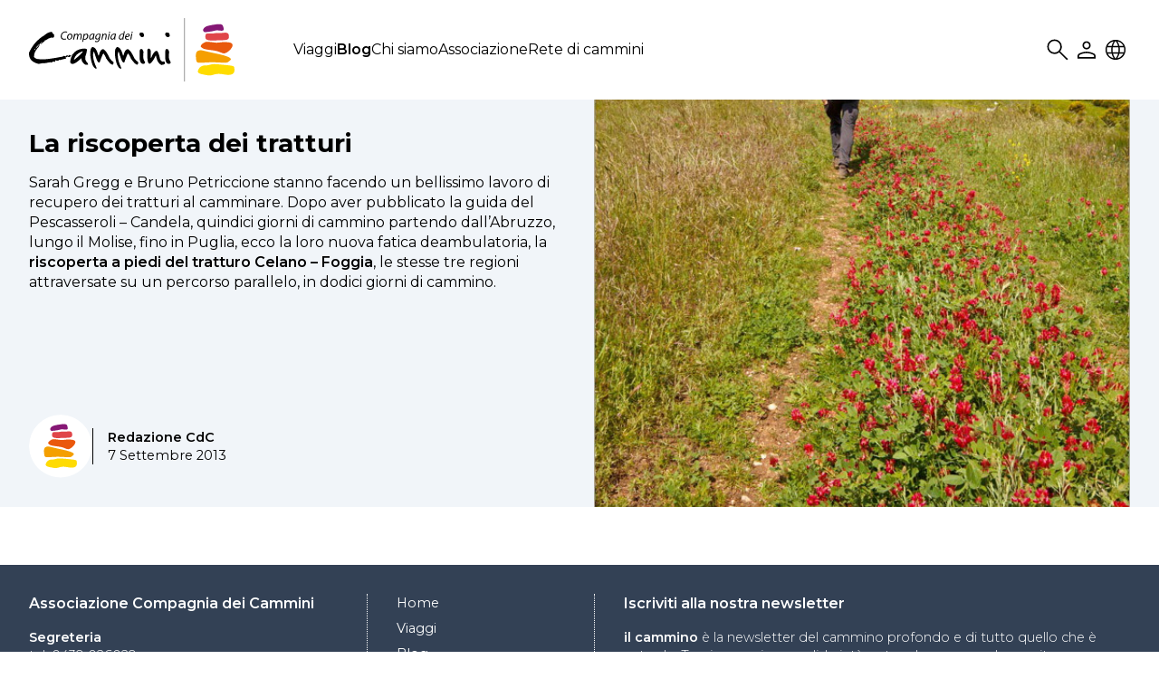

--- FILE ---
content_type: text/html; charset=utf-8
request_url: https://www.cammini.eu/blog/la-riscoperta-dei-tratturi/
body_size: 3222
content:
<!DOCTYPE html>
<html lang="it">
	<head>
		<meta charset="utf-8">
		<meta name="viewport" content="width=device-width, initial-scale=1.0">
		<meta name="description" content="Sarah Gregg e Bruno Petriccione stanno facendo un bellissimo lavoro di recupero dei tratturi al camminare. Dopo aver…">
		<meta property="og:type" content="article">
		<meta property="og:site_name" content="Compagnia dei Cammini">
		<meta property="og:url" content="https://www.cammini.eu/blog/la-riscoperta-dei-tratturi/">
		<meta property="og:title" content="La riscoperta dei tratturi">
		<meta property="og:description" content="Sarah Gregg e Bruno Petriccione stanno facendo un bellissimo lavoro di recupero dei tratturi al camminare. Dopo aver…">
		<meta property="og:image" content="https://www.cammini.eu/site/assets/files/3024/reggio-tratturo-gregg-petriccione-ser.1200x630.jpg">
		<meta property="og:image:width" content="1200">
		<meta property="og:image:height" content="630">
		<meta property="og:locale" content="it_IT">
		<meta name="twitter:card" content="summary_large_image">
		<meta name="twitter:url" content="https://www.cammini.eu/blog/la-riscoperta-dei-tratturi/">
		<meta name="twitter:title" content="La riscoperta dei tratturi">
		<meta name="twitter:description" content="Sarah Gregg e Bruno Petriccione stanno facendo un bellissimo lavoro di recupero dei tratturi al camminare. Dopo aver…">
		<meta name="twitter:image" content="https://www.cammini.eu/site/assets/files/3024/reggio-tratturo-gregg-petriccione-ser.1200x630.jpg">
		<title>La riscoperta dei tratturi • Compagnia dei Cammini</title>
		<link rel="icon" type="image/x-icon" href="/site/templates/assets/images/favicon.svg">
		<link rel="stylesheet" href="/site/templates/styles/main.css?v=251214.1742">
		<link rel="stylesheet" href="/site/templates/styles/fancybox.css">
		<link rel="stylesheet" href="/site/templates/styles/flickity.min.css">
		<link rel="stylesheet" href="/site/templates/styles/cookieconsent.css">
		<link rel="stylesheet" href="/site/templates/styles/override.css">
		<script src="/site/templates/scripts/jquery-3.7.0.min.js"></script>
		<script src="/site/templates/scripts/fancybox.umd.js"></script>
		<script src="/site/templates/scripts/flickity.pkgd.min.js"></script>
		<script src="/site/templates/scripts/infinite-scroll.pkgd.min.js"></script>
		<script src="/site/templates/scripts/main.js"></script>
		<!-- Google tag (gtag.js) -->
		<script type="text/plain" data-category="analytics" async src="https://www.googletagmanager.com/gtag/js?id=G-L6MXVLF1P5"></script>
		<script type="text/plain" data-category="analytics">
			window.dataLayer = window.dataLayer || [];
			function gtag(){dataLayer.push(arguments);}
			gtag('js', new Date());
			gtag('config', 'G-L6MXVLF1P5');
		</script>
		<script defer src="/site/templates/scripts/analytics.js" data-website-id="efc7bd09-09b6-4663-a811-79b1bf433121"></script>
	</head>
	<body id="post">
		<div id="up" class="up"><button class="up">Torna su</button></div>
		<div>
		<nav>
			<a class="logo" href="/"><img src="/site/templates/assets/images/logo_cdc_o.svg" alt="Compagnia dei Cammini"></a>
			<ul id="menu" class="menu">
				<li>
					<a href="/viaggi/">Viaggi</a>
										<div class="menu">
						<ul>
							<li><a href="/viaggi/">Tutti i viaggi</a></li>
													<li><a href="/info/viaggi-su-misura/">Viaggi su misura</a></li>
													<li><a href="/info/viaggi-speciali/">Viaggi speciali</a></li>
													<li><a href="/info/legenda-delle-difficolta/">Legenda delle difficoltà</a></li>
													<li><a href="/info/assicurazioni-e-condizioni/">Assicurazioni e condizioni</a></li>
													<li><a href="/info/faq/">FAQ</a></li>
												</ul>
					</div>
									</li>
				<li class="active">
					<a href="/blog/">Blog</a>
									</li>
				<li>
					<a href="/chi-siamo/">Chi siamo</a>
										<div class="menu">
						<ul>
							<li><a href="/chi-siamo/">Chi siamo</li>
															<li><a href="/chi-siamo/guide/">Guide e staff</a></li>
															<li><a href="/chi-siamo/contatti/">Contatti</a></li>
															<li><a href="/chi-siamo/filosofia-del-camminare/">Filosofia del camminare</a></li>
															<li><a href="/chi-siamo/bibliografia-sul-camminare/">Bibliografia sul camminare</a></li>
													</ul>
					</div>
									</li>
				<li>
					<a href="/associazione/">Associazione</a>
										<div class="menu">
						<ul>
							<li><a href="/associazione/">Associazione</li>
															<li><a href="/associazione/note-legali/">Note legali</a></li>
															<li><a href="/associazione/privacy/">Privacy</a></li>
															<li><a href="/associazione/cookie/">Cookie</a></li>
													</ul>
					</div>
									</li>
				<li>
					<a href="/rete-di-cammini/">Rete di cammini</a>
									</li>
				<li class="hide-li"><button class="user">Utente</button>
					<ul>
													<li><a href="/account/">Accedi</a></li>
							<li><a href="/account/register/">Registrazione</a></li>
											</ul>
				</li>
				<li class="hide-li"><button class="lang">Locale</button>
					<ul>
						<li><a href='/fr/blog/la-riscoperta-dei-tratturi/'>FR</a></li>
<li><a href='/en/blog/la-riscoperta-dei-tratturi/'>EN</a></li>
					</ul>
				</li>
			</ul>
			<ul class="button">
								<li><button id=search-1 class="search"  title="Cerca">Search</button></li>
				<li><button class="user" onclick="window.location.href='/account/'">User</button>
					<div class="menu">
						<ul>
															<li><a href="/account/">Accedi</a></li>
								<li><a href="/account/register/">Registrazione</a></li>
													</ul>
					</div>
				</li>
				<li><button class="lang">Locale</button>
					<div class="menu">
						<ul>
							<li><a href='/fr/blog/la-riscoperta-dei-tratturi/'>FR</a></li>
<li><a href='/en/blog/la-riscoperta-dei-tratturi/'>EN</a></li>
						</ul>
					</div>
				</li>
			</ul>
			<ul class="drawer">
								<li><button id=search-2 class="search"  title="Cerca">Search</button></li>
				<li><button id="drawer" class="drawer">Drawer</button></li>
			</ul>
		</nav>
		<div class="search" >
			<form method="get" action="/cerca/">
				<input type="text" name="q" value="" placeholder="Cerca">
			</form>
		</div>
		</div>
		<div id="content">
			<header>
				<div>
					<div class="excerpt">
						<h2><a href="/blog/la-riscoperta-dei-tratturi/">La riscoperta dei tratturi</a></h2>
						<p>Sarah Gregg e Bruno Petriccione stanno facendo un bellissimo lavoro di recupero dei tratturi al camminare. Dopo aver pubblicato la guida del Pescasseroli – Candela, quindici giorni di cammino partendo dall’Abruzzo, lungo il Molise, fino in Puglia, ecco la loro nuova fatica deambulatoria, la <strong>riscoperta a piedi del tratturo Celano – Foggia</strong>, le stesse tre regioni attraversate su un percorso parallelo, in dodici giorni di cammino.</p>					</div>
					<div class="lead">
						<div><img class='avatar' src='/site/assets/files/1437/redazione.svg' width='70' alt=''></div>
						<div>
							<b>Redazione CdC</b><br>7 Settembre 2013						</div>
					</div>
					<div class="image" style="background-image: url(/site/assets/files/3024/reggio-tratturo-gregg-petriccione-ser.jpg)">
						<a data-fancybox="gallery" data-caption='' href="/site/assets/files/3024/reggio-tratturo-gregg-petriccione-ser.jpg"></a>
					</div>
				</div>
			</header>
			<div class="content">			
				<div class="main post">
				</div>
			</div>
			<script>
				Fancybox.bind("[data-fancybox]", {
					width:  "auto",
				});
			</script>
		</div>
		<footer>
			<div>
				<div class="address">
					<h4>Associazione Compagnia dei Cammini</h4>
					<p><strong>Segreteria</strong><br />
					tel. 0439 026029<br />
					info@cammini.eu<br />
					orari: lunedì-venerdì, 10-13 e 15-18</p>
					<p><strong>Sede legale</strong><br />
					via Marziani, fraz. Terranera<br />
					67048 Rocca di Mezzo (AQ)<br />
					CF 93115820669</p>
				</div>
				<div class="menu">
					<ul>
						<li><a href="/">Home</a></li>
						<li>
							<a href="/viaggi/">Viaggi</a>
						</li>
						<li class="active">
							<a href="/blog/">Blog</a>
						</li>
						<li>
							<a href="/chi-siamo/">Chi siamo</a>
						</li>
						<li>
							<a href="/associazione/">Associazione</a>
						</li>
						<li>
							<a href="/rete-di-cammini/">Rete di cammini</a>
						</li>
						<li><a href="#" data-cc="show-preferencesModal" aria-haspopup="dialog">Preferenze cookie</a></li>
					</ul>
					<div class="social">
												<div>
							<img src="/site/assets/files/4263/facebook-1.svg" alt="Facebook">
							<a href="https://www.facebook.com/compagniadeicammini" title="Facebook" target="_blank" data-umami-event="social-facebook"><img class="ghost" src="/site/assets/files/4263/facebook-3.svg" alt="Facebook"></a>
						</div>
												<div>
							<img src="/site/assets/files/4264/instagram-1.svg" alt="Instagram">
							<a href="https://www.instagram.com/compagniadeicammini" title="Instagram" target="_blank" data-umami-event="social-instagram"><img class="ghost" src="/site/assets/files/4264/instagram-3.svg" alt="Instagram"></a>
						</div>
												<div>
							<img src="/site/assets/files/4265/youtube-1.svg" alt="Youtube">
							<a href="https://youtube.com/@CompagniaDeiCammini" title="Youtube" target="_blank" data-umami-event="social-youtube"><img class="ghost" src="/site/assets/files/4265/youtube-3.svg" alt="Youtube"></a>
						</div>
												<div>
							<img src="/site/assets/files/4266/telegram-1.svg" alt="Telegram">
							<a href="https://t.me/compagniadeicammini" title="Telegram" target="_blank" data-umami-event="social-telegram"><img class="ghost" src="/site/assets/files/4266/telegram-3.svg" alt="Telegram"></a>
						</div>
											</div>
				</div>
				<div class="newsletter">
					<h4>Iscriviti alla nostra newsletter</h4>					
					<p>
						<strong>il cammino</strong>
						è la newsletter del cammino profondo e di tutto quello che è naturale. Temi: camminare, solidarietà, natura, benessere, decrescita. Scritta da Luca Gianotti. Puoi leggere e scaricare i numeri arretrati de il cammino a						<a href="https://www.deepwalking.org/ilcammino.php" target="_blank">
							questo indirizzo						</a>.
					</p>					
					<form method="get" action="https://a9x9d4.mailupclient.com/frontend/forms/Subscription.aspx" target="_blank">
						<div>
							<input type="hidden" name="idList" value="1">
							<input type="hidden" name="idForm" value="1">
							<input type="hidden" name="guid" value="AAFA5375-BCF1-4E06-965A-E3A98B626156">
							<input type="email" name="email" value="" placeholder="email" required>
							<input type="submit" name="submit" value="Invia" data-umami-event="newsletter-subscription">
						</div>
						<div class="privacy">
							<span style="font-size: 2rem>"><input type="checkbox" name="privacy" value="y" required></span>
							<p>
								Ho letto il contenuto dell’informativa sulla								<a href="/associazione/privacy/">
								privacy								</a>
								e acconsento al trattamento dei dati personali (GDPR)							</p>
						</div>
					</form>
				</div>
			</div>
		</footer>
		<script>
			Fancybox.bind("[data-fancybox-iframe]", {
				//
			}) 
		</script>
		<script type="module" src="/site/templates/scripts/cookieconsent-config.js"></script>
	</body>
</html>

--- FILE ---
content_type: image/svg+xml
request_url: https://www.cammini.eu/site/assets/files/1437/redazione.svg
body_size: 3820
content:
<?xml version="1.0" encoding="UTF-8" standalone="no"?> <svg xmlns="http://www.w3.org/2000/svg" xmlns:xlink="http://www.w3.org/1999/xlink" xmlns:serif="http://www.serif.com/" width="100%" height="100%" viewBox="0 0 119 119" version="1.1" xml:space="preserve" style="fill-rule:evenodd;clip-rule:evenodd;stroke-linejoin:round;stroke-miterlimit:2;"> <g id="Livello-1" serif:id="Livello 1" transform="matrix(4.16667,0,0,4.16667,-1181.11,-1694.88)"> <g transform="matrix(1.00891,0,0,1.00888,297.64,406.772)"> <path d="M0,28.097C-7.746,28.097 -14.048,21.795 -14.048,14.049C-14.048,6.303 -7.746,0 0,0C7.746,0 14.048,6.303 14.048,14.049C14.048,21.795 7.746,28.097 0,28.097" style="fill:white;fill-rule:nonzero;"></path> </g> <g transform="matrix(0.0345728,0,0,0.0345728,225.998,408.695)"> <g transform="matrix(4.16667,0,0,4.16667,1957.8,626.871)"> <path d="M0,-23.32C-4.232,-23.32 -12.515,-22.033 -17.064,-12.723C-18.736,-9.301 -19.106,-6.768 -18.197,-4.977C-16.25,-1.143 -8.076,0.313 1.388,1.999C2.889,2.267 4.433,2.541 6.006,2.835C13.51,4.236 17.691,3.023 22.533,1.617C28.573,-0.134 35.422,-2.122 49.566,0.637C62.529,3.162 71.242,2.44 75.461,-1.513C78.438,-4.302 79.47,-8.893 78.618,-15.55C78.101,-19.576 77.978,-20.533 74.844,-21.574C70.732,-22.939 62.4,-23.732 45.8,-25.311C22.261,-27.556 19.636,-26.863 13.88,-25.346C11.455,-24.707 8.437,-23.911 3.271,-23.128L2.945,-23.078L2.623,-23.135C2.472,-23.162 1.485,-23.32 0,-23.32" style="fill:rgb(254,219,4);fill-rule:nonzero;"></path> </g> <g transform="matrix(4.16667,0,0,4.16667,1911.04,502.867)"> <path d="M0,-34.307C-1.902,-34.307 -3.59,-33.945 -5.795,-33.203L-5.796,-33.203C-13.442,-30.634 -13.76,-22.207 -11.67,-7.554C-10.592,-0.021 -6.506,0 8.933,-1.117C16.169,-1.638 25.176,-2.289 36.447,-1.947C44.699,-1.697 50.79,-1.331 55.685,-1.038C70.56,-0.146 71.141,-0.113 78.336,-6.588C80.259,-8.319 81.068,-9.806 80.743,-11.007C78.954,-17.604 49.982,-23.569 39.076,-25.814C26.922,-28.316 18.861,-30.328 12.977,-31.798C6.366,-33.449 2.93,-34.307 0,-34.307" style="fill:rgb(244,159,0);fill-rule:nonzero;"></path> </g> <g transform="matrix(4.16667,0,0,4.16667,1971.03,401.409)"> <path d="M0,-32.713C-6.264,-30.484 -13.126,-25.788 -13.945,-21.65C-14.123,-20.757 -14.147,-19.382 -12.328,-17.773C-6.998,-13.061 -2.01,-12.406 10.043,-10.824C13.31,-10.396 17.012,-9.91 21.345,-9.258C29.335,-8.058 34.702,-5.846 39.015,-4.067C45.844,-1.253 49.271,0.16 56.806,-4.756C65.848,-10.653 72.153,-19.834 70.862,-25.222C69.893,-29.27 64.597,-30.669 60.324,-31.13C48.921,-32.359 42.666,-31.577 37.149,-30.889C32.048,-30.25 27.644,-29.698 20.742,-30.851C8.598,-32.873 1.425,-32.762 0,-32.713" style="fill:rgb(234,88,12);fill-rule:nonzero;"></path> </g> <g transform="matrix(4.16667,0,0,4.16667,2001.9,240.94)"> <path d="M0,-16.512C-6.7,-16.512 -8.608,-16.052 -9.174,-9.911C-9.551,-5.802 -8.935,-3.064 -7.232,-1.294C-3.687,2.391 5.589,2.695 18.425,2.02C22.699,1.795 26.724,1.694 30.274,1.604C47.148,1.18 53.094,0.437 53.542,-6.227C53.9,-11.558 53.166,-14.9 51.23,-16.745C49.284,-18.602 45.759,-19.207 40.446,-18.595C29.376,-17.322 21.818,-17.858 20.187,-18.001C12.544,-16.449 6.324,-16.482 1.768,-16.505C1.145,-16.509 0.555,-16.512 0,-16.512" style="fill:rgb(224,70,73);fill-rule:nonzero;"></path> </g> <g transform="matrix(4.16667,0,0,4.16667,2118.73,160.306)"> <path d="M0,-22.312C-5.047,-22.312 -12.178,-21.188 -22.034,-19.544C-38.051,-16.875 -40.49,-12.387 -41.802,-9.976C-42.169,-9.3 -42.516,-8.663 -43.032,-8.114L-43.033,-8.113C-43.174,-7.963 -43.313,-7.558 -43.285,-6.866C-43.21,-4.998 -42.017,-2.574 -40.999,-1.654C-39.009,0 -24.186,-1.776 -9.278,-5.465C-6.623,-6.123 -3.324,-5.727 0.169,-5.31C4.451,-4.794 9.304,-4.216 10.926,-6.23C11.849,-7.373 12.446,-10.188 10.058,-17.109C8.76,-20.87 5.716,-22.312 0,-22.312" style="fill:rgb(134,24,117);fill-rule:nonzero;"></path> </g> </g> </g> </svg> 

--- FILE ---
content_type: image/svg+xml
request_url: https://www.cammini.eu/site/templates/assets/images/logo_cdc_o.svg
body_size: 8559
content:
<?xml version="1.0" encoding="utf-8"?>
<!-- Generator: Adobe Illustrator 26.4.1, SVG Export Plug-In . SVG Version: 6.00 Build 0)  -->
<svg version="1.1" id="Livello_1" xmlns="http://www.w3.org/2000/svg" xmlns:xlink="http://www.w3.org/1999/xlink" x="0px" y="0px"
	 viewBox="0 0 260 80" style="enable-background:new 0 0 260 80;" xml:space="preserve">
<style type="text/css">
	.st0{fill:none;stroke:#000000;stroke-width:0.4704;stroke-miterlimit:10;}
	.st1{fill:#FFDC00;}
	.st2{fill:#F59F00;}
	.st3{fill:#E9590C;}
	.st4{fill:#E04649;}
	.st5{fill:#851875;}
</style>
<g>
	<g>
		<path d="M28.6,17.3l2.2,3.2l0.5-0.5l0.4,0.6l-0.2,3c0,0.7-1,1.1-2.9,1.3v-0.5c-3.1,0.8-5.5,2-7.4,3.6l-1.4-0.6l0.4,0.6l0,0.5
			l-5.6,4.7l0-0.5l2-2.4l-1-0.1c-0.1,1.3-0.7,2-2,1.9c-0.1,2.2-1.2,4.4-3.3,6.4c-2.5,3.1-3.8,6.2-3.9,9.4l-0.1,1
			c1.2,1.8,3.1,2.7,5.6,2.9l3.8,0.2c4.5,0.3,12.6-0.7,24.3-3c1.2,0.1,2.5-0.3,3.9-1.3l2.8,0.7c0.1-1,0.4-1.5,1-1.5l1,0.1
			c-0.1,1.7-0.9,2.5-2.5,2.4l0,0.5l0.4,0.6l0,0.5l-7.8,2l-0.5-0.6c-0.2,1-1.6,1.4-3.9,1.3l-0.4-0.5l-0.5,0l-1.1,2.5L32.1,55
			l-1.5-0.1l-3,1.3l-0.4-0.5l-0.5,0l-8.3,1.5l0-0.5l-6.3,1.1C3.6,55.8-0.4,51.2,0,43.8c4.4-9.7,10.8-17,19.2-22
			C22.3,19,25.5,17.5,28.6,17.3z M7,39.5l0.9,1l0.1-2L7,39.5z M8.5,38.2c1.1-0.6,2.7-2.3,4.7-5.1h-0.5C10,35.6,8.6,37.3,8.5,38.2z
			 M50.9,46.7l2.3,0.6v0.5l-1-0.1c-0.1,1-0.4,1.4-1,1.4L48.3,49l0-0.5c1,0.1,1.5-0.2,1.5-0.9l-0.4-0.5l0.5-0.4L50.9,46.7z
			 M56.7,45.1l2.4,0.1l0,1l-5.8,0.6L56.7,45.1z"/>
		<path d="M70.5,38.4l2.3,0.9c0.1,2.2-0.5,5-1.8,8.6l-0.3,2.6c0,2.5,1.1,4.6,3.3,6.4l0.2,1.9c-0.9,0.1-1.6,0.2-2.2,0.2
			c-1.5,0-3.3-1.5-5.4-4.5l-0.6-2.7l-0.1-0.9l-0.3,0c-4.8,4.5-8.4,6.8-10.8,7c-1.4-0.2-2.3-0.6-2.7-1.4l-0.3-1.7
			C53.3,44.1,59.5,38.7,70.5,38.4z M56.5,52.8l1.7-1.3c5.6-4.4,8.8-7.6,9.6-9.6h-0.3C61.1,44.1,57.5,47.7,56.5,52.8z"/>
		<path d="M79.5,36.5c3.3,0,5.9,3.5,7.6,10.6h0.7c1.2-5.2,3-7.9,5.3-7.9c2.3,0.5,5,4.3,8.3,11.4c0.8,1.3,2.4,3,4.9,5.1v0.4
			c0,1.4-0.4,2.3-1.3,2.7c-1.7,0-4.4-2.6-7.9-7.8c-1.4-3.4-2.6-5.5-3.6-6.3c-0.8,0.7-2.3,4.4-4.6,11l-0.3,0.4h-1
			c-1.3-0.4-3.2-4.9-5.7-13.3l-0.3-0.4h-0.3l-0.7,3.1v1.6c0,4.4,1.4,9.6,4.3,15.6V64h-0.6c-3.7-1.3-6.2-7.3-7.3-18v-1.6
			C76.9,40.6,77.7,38,79.5,36.5z"/>
		<path d="M110.5,36.5c3.3,0,5.9,3.5,7.6,10.6h0.7c1.2-5.2,3-7.9,5.3-7.9c2.3,0.5,5,4.3,8.3,11.4c0.8,1.3,2.4,3,4.9,5.1v0.4
			c0,1.4-0.4,2.3-1.3,2.7c-1.7,0-4.4-2.6-7.9-7.8c-1.4-3.4-2.6-5.5-3.6-6.3c-0.8,0.7-2.3,4.4-4.6,11l-0.3,0.4h-1
			c-1.3-0.4-3.2-4.9-5.7-13.3l-0.3-0.4h-0.3l-0.7,3.1v1.6c0,4.4,1.4,9.6,4.3,15.6V64h-0.6c-3.7-1.3-6.2-7.3-7.3-18v-1.6
			C107.8,40.6,108.7,38,110.5,36.5z"/>
		<path d="M140.1,18.2h1.3c2,0,3.1,1.1,3.1,3.2v1.3c-0.3,0.9-1.2,1.3-2.6,1.3c-0.9,0-2-1-3.1-3.1C139.1,19.1,139.6,18.2,140.1,18.2z
			 M140.1,39.2h1.9c0.6,0.2,1.2,1.2,1.9,3.2l-0.4,6.3c0,2.1,0.8,4.3,2.3,6.8v0.9l-1.1,1.3h-1.2c-3,0-4.5-3-4.5-9V45
			C139,41.1,139.4,39.2,140.1,39.2z"/>
		<path d="M150,38.7h1.3c1.3,1.1,1.9,2.2,1.9,3.3l-0.3,1.5l0.3,6.7h0.3c2.5-5.9,4.7-8.9,6.7-8.9c1.6,0,3.1,3.5,4.5,10.4
			c1,2.2,2.2,3.3,3.5,3.3l1.3-0.4l1.3,1.1v1.5c0,0.8-1.2,1.5-3.5,1.8H166c-1.5-0.8-2.9-2.3-4.2-4.4c-0.7-1.4-1.5-3.9-2.3-7.4
			c-0.3,0-1.1,1.4-2.2,4.1c-2.6,4.2-4.5,6.3-5.8,6.3c-1.5,0-2.4-2.2-2.6-6.7V39.8L150,38.7z"/>
		<path d="M172.4,18.2h1.3c2,0,3.1,1.1,3.1,3.2v1.3c-0.3,0.9-1.2,1.3-2.6,1.3c-0.9,0-2-1-3.1-3.1C171.4,19.1,171.8,18.2,172.4,18.2z
			 M172.3,39.2h1.9c0.6,0.2,1.2,1.2,1.9,3.2l-0.4,6.3c0,2.1,0.8,4.3,2.3,6.8v0.9l-1.1,1.3h-1.2c-3,0-4.5-3-4.5-9V45
			C171.2,41.1,171.6,39.2,172.3,39.2z"/>
	</g>
	<g>
		<path d="M46.6,26.8c-0.6,0.3-1.5,0.5-2.6,0.5c-2.6,0-4.1-1.6-4.1-4.2c0-1.9,0.8-3.7,2.2-4.9c1.1-0.9,2.3-1.4,3.8-1.4
			c1.1,0,1.9,0.3,2.2,0.5l-0.4,1c-0.4-0.2-1.1-0.4-2-0.4c-1.1,0-2.1,0.4-2.9,1.1c-0.9,0.9-1.6,2.3-1.6,3.9c0,1.8,0.8,3.3,3.1,3.3
			c0.8,0,1.6-0.2,2.2-0.4L46.6,26.8z"/>
		<path d="M50.6,27.2c-1.8,0-2.8-1.4-2.8-3c0-2.4,1.7-4.6,4-4.6c2,0,2.9,1.5,2.9,3C54.7,24.9,53.1,27.2,50.6,27.2L50.6,27.2z
			 M50.8,26.3c1.5,0,2.6-1.9,2.6-3.6c0-0.8-0.4-2-1.7-2c-1.6,0-2.6,1.9-2.6,3.6C49.1,25.4,49.7,26.3,50.8,26.3L50.8,26.3z"/>
		<path d="M55.4,27.1l1-5.2c0.2-0.8,0.3-1.5,0.3-2.1h1.1l-0.2,1.4h0c0.7-1,1.6-1.5,2.6-1.5c1.1,0,1.6,0.7,1.7,1.6
			c0.6-1.1,1.6-1.6,2.7-1.6c0.8,0,1.8,0.5,1.8,1.9c0,0.3,0,0.8-0.1,1.2l-0.8,4.3h-1.2l0.8-4.2c0.1-0.3,0.1-0.6,0.1-0.9
			c0-0.8-0.3-1.3-1.1-1.3c-0.9,0-2,1.1-2.3,2.7l-0.7,3.7h-1.2l0.8-4.3c0.1-0.3,0.1-0.6,0.1-0.9c0-0.6-0.2-1.2-1.1-1.2
			c-0.9,0-2,1.2-2.3,2.8l-0.7,3.7H55.4z"/>
		<path d="M66.9,30.1l1.5-7.7c0.2-0.9,0.3-1.9,0.4-2.6h1.1l-0.2,1.4h0c0.6-1,1.6-1.5,2.6-1.5c1.6,0,2.2,1.3,2.2,2.6
			c0,2.6-1.8,5-4.3,5c-0.8,0-1.3-0.2-1.6-0.3h0l-0.6,3.1H66.9z M68.9,25.9c0.3,0.3,0.8,0.4,1.4,0.4c1.6,0,2.9-2,2.9-3.9
			c0-0.8-0.3-1.7-1.4-1.7c-1,0-2.2,1.1-2.6,3.2L68.9,25.9z"/>
		<path d="M80.2,27.1c0-0.4,0.1-1.1,0.2-1.9h0c-0.8,1.5-1.8,2-2.8,2c-1.3,0-2.1-1-2.1-2.4c0-2.5,1.9-5.2,5-5.2c0.7,0,1.4,0.1,2,0.3
			l-0.8,3.8c-0.2,1.3-0.3,2.6-0.3,3.4H80.2z M81,20.7c-0.2-0.1-0.5-0.1-0.9-0.1c-1.9,0-3.4,2-3.4,4c0,0.8,0.3,1.6,1.2,1.6
			c1,0,2.3-1.4,2.6-3.3L81,20.7z"/>
		<path d="M83.2,28.7c0.4,0.3,1.2,0.5,1.9,0.5c1.2,0,2.2-0.6,2.6-2.6l0.2-1.1h0c-0.6,1-1.5,1.6-2.5,1.6c-1.5,0-2.2-1.2-2.2-2.5
			c0-2.5,1.8-4.9,4.6-4.9c0.8,0,1.8,0.2,2.3,0.5l-1.1,6c-0.3,1.6-0.7,2.6-1.5,3.3c-0.7,0.6-1.7,0.8-2.5,0.8c-0.9,0-1.7-0.2-2.2-0.5
			L83.2,28.7z M88.8,20.9c-0.2-0.1-0.7-0.3-1.2-0.3c-1.8,0-3.1,1.9-3.1,3.7c0,0.8,0.3,1.7,1.4,1.7c1.1,0,2.2-1.4,2.4-2.8L88.8,20.9z
			"/>
		<path d="M91,27.1l1-5.2c0.2-0.8,0.3-1.5,0.3-2.1h1.1l-0.2,1.4h0c0.7-1,1.6-1.6,2.7-1.6c0.9,0,1.8,0.5,1.8,2c0,0.3-0.1,0.8-0.1,1.2
			l-0.8,4.3h-1.2l0.8-4.2c0-0.3,0.1-0.6,0.1-0.9c0-0.7-0.3-1.3-1.1-1.3c-0.9,0-2.2,1.1-2.5,2.9l-0.7,3.5H91z"/>
		<path d="M98.9,27.1l1.4-7.3h1.2l-1.4,7.3H98.9z M101.2,18.6c-0.4,0-0.7-0.3-0.7-0.8c0-0.5,0.4-0.8,0.8-0.8c0.4,0,0.7,0.3,0.7,0.8
			C102.1,18.2,101.7,18.6,101.2,18.6L101.2,18.6z"/>
		<path d="M107.1,27.1c0-0.4,0.1-1.1,0.2-1.9h0c-0.8,1.5-1.8,2-2.8,2c-1.3,0-2.1-1-2.1-2.4c0-2.5,1.9-5.2,5-5.2c0.7,0,1.4,0.1,2,0.3
			l-0.8,3.8c-0.2,1.3-0.3,2.6-0.3,3.4H107.1z M107.9,20.7c-0.2-0.1-0.5-0.1-0.9-0.1c-1.9,0-3.4,2-3.4,4c0,0.8,0.3,1.6,1.2,1.6
			c1,0,2.3-1.4,2.6-3.3L107.9,20.7z"/>
		<path d="M120.5,16.4l-1.6,8.4c-0.1,0.8-0.3,1.6-0.3,2.3h-1.1l0.2-1.4h0c-0.7,1-1.6,1.6-2.6,1.6c-1.4,0-2.2-1.2-2.2-2.6
			c0-2.6,1.9-5,4.5-5c0.5,0,1,0.1,1.3,0.3l0.6-3.5H120.5z M118.4,20.9c-0.2-0.2-0.7-0.3-1.2-0.3c-1.7,0-3.1,1.9-3.1,3.8
			c0,0.9,0.3,1.8,1.4,1.8c1,0,2.1-1.1,2.4-2.7L118.4,20.9z"/>
		<path d="M125.8,26.7c-0.5,0.3-1.4,0.6-2.4,0.6c-1.9,0-2.8-1.3-2.8-2.9c0-2.2,1.6-4.7,4-4.7c1.4,0,2.1,0.8,2.1,1.9
			c0,1.9-2.2,2.4-4.8,2.4c-0.1,0.3,0,1,0.2,1.4c0.3,0.7,0.9,1,1.6,1c0.9,0,1.5-0.3,2-0.5L125.8,26.7z M125.5,21.5
			c0-0.6-0.5-0.9-1.1-0.9c-1.2,0-2.1,1.2-2.4,2.3C124,22.9,125.5,22.7,125.5,21.5L125.5,21.5z"/>
		<path d="M127.3,27.1l1.4-7.3h1.2l-1.4,7.3H127.3z M129.6,18.6c-0.4,0-0.7-0.3-0.7-0.8c0-0.5,0.4-0.8,0.8-0.8
			c0.4,0,0.7,0.3,0.7,0.8C130.5,18.2,130.1,18.6,129.6,18.6L129.6,18.6z"/>
	</g>
	<line class="st0" x1="195.4" y1="0" x2="195.4" y2="80"/>
	<g>
		<g>
			<path class="st1" d="M221,59.8c-2,0-5.9,0.6-8,5c-0.8,1.6-1,2.8-0.5,3.6c0.9,1.8,4.8,2.5,9.2,3.3c0.7,0.1,1.4,0.3,2.2,0.4
				c3.5,0.7,5.5,0.1,7.8-0.6c2.8-0.8,6.1-1.8,12.7-0.5c6.1,1.2,10.2,0.8,12.2-1c1.4-1.3,1.9-3.5,1.5-6.6c-0.4-3.2-0.4-3.2-15.4-4.6
				c-11.1-1.1-12.3-0.7-15,0c-1.1,0.3-2.6,0.7-5,1l-0.2,0l-0.2,0C222.2,59.9,221.7,59.8,221,59.8z"/>
		</g>
		<g>
			<path class="st2" d="M215.7,40.6c-0.9,0-1.7,0.2-2.7,0.5c-3.6,1.2-3.7,5.2-2.8,12.1c0.5,3.5,2.4,3.5,9.7,3
				c3.4-0.2,7.6-0.5,12.9-0.4c3.9,0.1,6.7,0.3,9,0.4c7,0.4,7.3,0.4,10.7-2.6c0.9-0.8,1.3-1.5,1.1-2.1c-0.8-3.1-14.5-5.9-19.6-7
				c-5.7-1.2-9.5-2.1-12.3-2.8C218.7,41,217.1,40.6,215.7,40.6z"/>
		</g>
		<g>
			<path class="st3" d="M222.5,29.9c-2.9,1-6.2,3.3-6.6,5.2c-0.1,0.4-0.1,1.1,0.8,1.8c2.5,2.2,4.9,2.5,10.5,3.3
				c1.5,0.2,3.3,0.4,5.3,0.7c3.8,0.6,6.3,1.6,8.3,2.4c3.2,1.3,4.8,2,8.4-0.3c4.3-2.8,7.2-7.1,6.6-9.6c-0.5-1.9-2.9-2.6-5-2.8
				c-5.4-0.6-8.3-0.2-10.9,0.1c-2.4,0.3-4.5,0.6-7.7,0C226.6,29.9,223.2,29.9,222.5,29.9z"/>
		</g>
		<g>
			<path class="st4" d="M226,19.4c-3.2,0-4,0.2-4.3,3.1c-0.2,1.9,0.1,3.2,0.9,4.1c1.7,1.7,6,1.9,12.1,1.6c2-0.1,3.9-0.2,5.6-0.2
				c7.4-0.2,10.7-0.4,10.9-3.7c0.2-2.5-0.2-4.1-1.1-4.9c-0.9-0.9-2.6-1.2-5.1-0.9c-5.2,0.6-8.8,0.3-9.5,0.3
				c-3.6,0.7-6.5,0.7-8.7,0.7C226.5,19.4,226.3,19.4,226,19.4z"/>
		</g>
		<g>
			<path class="st5" d="M239.2,7.6c-2.4,0-5.7,0.5-10.4,1.3c-7.5,1.3-8.7,3.4-9.3,4.5c-0.2,0.3-0.3,0.6-0.6,0.9l0,0
				c-0.1,0.1-0.1,0.3-0.1,0.6c0,0.9,0.6,2,1.1,2.5c0.9,0.8,7.9-0.1,14.9-1.8c1.2-0.3,2.8-0.1,4.4,0.1c2,0.2,4.3,0.5,5.1-0.4
				c0.4-0.5,0.7-1.9-0.4-5.1C243.3,8.3,241.9,7.6,239.2,7.6z"/>
		</g>
	</g>
</g>
</svg>


--- FILE ---
content_type: text/javascript
request_url: https://www.cammini.eu/site/templates/scripts/cookieconsent-config.js
body_size: 1902
content:
import './cookieconsent.umd.js';

CookieConsent.run({
    guiOptions: {
        consentModal: {
            layout: "box wide",
            position: "bottom right",
            equalWeightButtons: false,
            flipButtons: false
        },
        preferencesModal: {
            layout: "bar wide",
            position: "right",
            equalWeightButtons: false,
            flipButtons: false
        }
    },
    categories: {
        necessary: {
            readOnly: true
        },
        analytics: {
            services: {
                ga4: {
                    label: 'Google Analytics 4',
                    onAccept: () => {
                        window.dataLayer = window.dataLayer || [];
                        window.gtag = function(){dataLayer.push(arguments);}
                        gtag('js', new Date());
                        gtag('config', 'G-L6MXVLF1P5');
                        CookieConsent.loadScript('https://www.googletagmanager.com/gtag/js?id=G-L6MXVLF1P5');
                    },
                    onReject: () => {
                        window['ga-disable-G-L6MXVLF1P5'] = true;
                    },
                    cookies: [
                        {
                            name: /^(_ga|_gid)/
                        }
                    ]
                }
            }
        }/*,
        marketing: {}*/
    },
    language: {
        default: "it",
        translations: {
            it: {
                consentModal: {
                    title: "Informativa sui cookie",
                    description: "Questo sito utilizza alcuni cookie per finalità tecniche e, con il tuo consenso, altri per finalità specificate nell’informativa sulla privacy. Il rifiuto del consenso può rendere non disponibili alcune funzioni. Usa il pulsante “Accetta tutto” per acconsentire. Usa il pulsante “Rifiuta tutto” oppure chiudi questo banner per continuare senza accettare.",
                    closeIconLabel: "Chiudi la finestra",
                    acceptAllBtn: "Accetta tutto",
                    acceptNecessaryBtn: "Rifiuta tutto",
                    showPreferencesBtn: "Gestisci preferenze",
                    footer: "<a href=\"/associazione/privacy/\">Informativa sulla privacy</a>\n<a href=\"/associazione/note-legali/\">Termini e condizioni</a>"
                },
                preferencesModal: {
                    title: "Preferenze privacy",
                    acceptAllBtn: "Accetta tutto",
                    acceptNecessaryBtn: "Rifiuta tutto",
                    savePreferencesBtn: "Salva preferenze",
                    closeIconLabel: "Chiudi finestra",
                    serviceCounterLabel: "Servizi",
                    sections: [
                        {
                            title: "Utilizzo dei cookie",
                            description: "L’utilizzo dei cookie serve a garantire le funzionalità di base del sito e a migliorare la tua esperienza online. Puoi scegliere di attivare/disattivare ogni categoria quando preferisci. Per maggiori dettagli si prega di <a href=\"/associazione/privacy/\">consultare l’informativa sulla privacy</a>."
                        },
                        {
                            title: "Cookie strettamente necessari <span class=\"pm__badge\">Sempre attivi</span>",
                            description: "Questi cookie sono necessari per il funzionamento del sito e non possono essere disattivati ​​nei nostri sistemi. Di solito vengono impostati solo in risposta alle azioni da te effettuate che costituiscono una richiesta di servizi, come l’impostazione delle preferenze di privacy, l’accesso o la compilazione di moduli. È possibile impostare il browser per bloccare o avere avvisi riguardo questi cookie, ma di conseguenza alcune parti del sito non funzioneranno. Questi cookie non archiviano informazioni personali.",
                            linkedCategory: "necessary"
                        },
                        {
                            title: "Cookie di performance e analitici",
                            description: "Questi cookie ci permettono di contare le visite e fonti di traffico in modo da poter misurare e migliorare le prestazioni del sito. Ci aiutano a sapere quali sono le pagine più e meno popolari e vedere i percorsi di navigazione all’interno del sito. Tutte le informazioni raccolte dai cookie sono anonime. Se non consenti questi cookie, non sapremo quando hai visitato il nostro sito.",
                            linkedCategory: "analytics"
                        },/*
                        {
                            title: "Cookie pubblicitari e di profilazione",
                            description: "Questi cookie sono impostati da servizi che abbiamo aggiunto al sito. Sono in grado di monitorare il tuo browser in altri siti e di creare un profilo dei tuoi interessi. Ciò potrebbe avere un impatto sul contenuto e messaggi visualizzati in altri siti che visiti. Se non si accettano questi cookie, non è possibile utilizzare o visualizzare questi strumenti di condivisione.",
                            linkedCategory: "marketing"
                        },*/
                        {
                            title: "Ulteriori informazioni",
                            description: "Per qualsiasi domanda in relazione alla nostra politica sui cookie, <a class=\"cc__link\" href=\"/chi-siamo/contatti/\">contattaci</a>."
                        }
                    ]
                }
            }
        }
    },
    disablePageInteraction: false
});

--- FILE ---
content_type: image/svg+xml
request_url: https://www.cammini.eu/site/templates/assets/images/lang.svg
body_size: 1931
content:
<svg xmlns="http://www.w3.org/2000/svg" height="40" viewBox="0 -960 960 960" width="40"><path d="M480-100.001q-78.974 0-148.32-29.962-69.346-29.961-120.884-81.371T129.63-332.295q-29.629-69.551-29.629-148.782 0-79.179 29.629-148.217 29.628-69.039 81.166-120.449t120.884-80.833q69.346-29.423 148.32-29.423 79.179 0 148.422 29.423 69.244 29.423 120.782 80.833t81.166 120.449q29.629 69.038 29.629 148.217 0 79.231-29.629 148.782-29.628 69.551-81.166 120.961t-120.782 81.371Q559.179-100.001 480-100.001Zm0-49.204q35.077-40.359 58.103-85.513 23.026-45.154 37.667-103.642H384.64q14.744 58.385 37.642 104.026 22.897 45.642 57.718 85.129Zm-68.126-9.102q-26.385-35.308-46.924-81.603-20.539-46.296-32.18-98.45H181.384q36.154 72.463 92.642 116.54 56.488 44.077 137.848 63.513Zm136.919-.41q74.744-16.462 134.822-63.308 60.078-46.847 95.001-116.335H627.64q-13.974 52.385-34.18 98.424-20.205 46.039-44.667 81.219ZM163.257-388.615h159.924q-3.77-25.692-5.052-48.192-1.282-22.501-1.282-44.27 0-23.41 1.487-44.962 1.488-21.551 5.257-45.756H163.257q-6.847 22.282-9.924 44.077-3.077 21.795-3.077 46.641 0 25.103 3.077 47.513 3.077 22.411 9.924 44.949Zm210.999 0h211.898q4.18-27.59 5.667-48.757 1.487-21.166 1.487-43.705 0-21.872-1.487-42.5t-5.667-48.218H374.256q-4.18 27.59-5.667 48.218-1.487 20.628-1.487 42.5 0 22.539 1.487 43.705 1.487 21.167 5.667 48.757Zm262.153 0h160.334q6.847-22.538 9.924-44.949 3.077-22.41 3.077-47.513 0-24.846-3.077-46.641-3.077-21.795-9.924-44.077H637.076q3.513 29.487 5 50.5t1.487 40.218q0 22.18-1.692 43.731-1.693 21.551-5.462 48.731ZM627.23-622.05h151.386q-34.231-72.155-93.347-118.361-59.116-46.205-137.143-61.666 26.385 36.82 46.334 82t32.77 98.027Zm-242.59 0h191.797q-13.513-54.36-38.013-101.834-24.501-47.475-58.424-86.09-32.436 33.333-55.039 78.038-22.603 44.706-40.321 109.886Zm-203.256 0H333.18q12-51.616 31.616-96.463 19.616-44.846 46.411-83.154-78.155 15.718-136.463 61.449-58.308 45.731-93.36 118.168Z"/></svg>